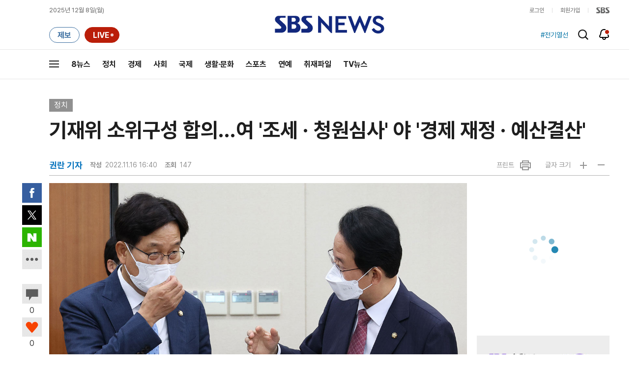

--- FILE ---
content_type: text/html; charset=utf-8
request_url: https://www.google.com/recaptcha/api2/aframe
body_size: 269
content:
<!DOCTYPE HTML><html><head><meta http-equiv="content-type" content="text/html; charset=UTF-8"></head><body><script nonce="2r56VGGzB3ZU542Q8SiEIg">/** Anti-fraud and anti-abuse applications only. See google.com/recaptcha */ try{var clients={'sodar':'https://pagead2.googlesyndication.com/pagead/sodar?'};window.addEventListener("message",function(a){try{if(a.source===window.parent){var b=JSON.parse(a.data);var c=clients[b['id']];if(c){var d=document.createElement('img');d.src=c+b['params']+'&rc='+(localStorage.getItem("rc::a")?sessionStorage.getItem("rc::b"):"");window.document.body.appendChild(d);sessionStorage.setItem("rc::e",parseInt(sessionStorage.getItem("rc::e")||0)+1);localStorage.setItem("rc::h",'1765205953881');}}}catch(b){}});window.parent.postMessage("_grecaptcha_ready", "*");}catch(b){}</script></body></html>

--- FILE ---
content_type: application/javascript
request_url: https://static.sbsdlab.co.kr/common/util/notification.js
body_size: 850
content:

const FIREBASE_CONFIG = {
    apiKey: "AIzaSyBGhiv08enN20yI7Yt5xZCI3NepUtUigic",
    authDomain: "cobalt-vector-643.firebaseapp.com",
    databaseURL: "https://www.firebase-db.com",
    projectId: "cobalt-vector-643",
    storageBucket: "cobalt-vector-643.appspot.com",
    messagingSenderId: "134110163033",
    appId: "1:134110163033:web:0b1e6100f5fb63c20e0148"
};

const PUBLIC_KEY = 'BCesSRaZy_PCOxKDOI3DUqgeXz3NxLDDxOPik31q3rJuLRXqPWZje2nf_CE_N9xWEhk6tBNKIOtzRA2INKBKSPE';

// Firebase 초기화
if (!firebase.apps.length) {
    firebase.initializeApp(FIREBASE_CONFIG);
}

const messaging = firebase.messaging();
messaging.usePublicVapidKey(PUBLIC_KEY);

// 알림 권한 요청 함수
async function askNotificationPermission() {
    try {
        await messaging.requestPermission();
        console.log('Notification permission granted.');
        const token = await messaging.getToken();
        console.log('Token received:', token);
        await checkSubscriptionAndSaveToken(token);
    } catch (err) {
        console.log('Unable to get permission to notify.', err);
    }
}

// 서버에 토큰 확인 및 저장 함수
async function checkSubscriptionAndSaveToken(token) {
    try {
        const hasSubscription = await axios({
            method: 'get',
            url: 'https://hassubscription-news-xvbzihwesq-dt.a.run.app',
            params: { token }
        });

        if (hasSubscription.data) return;

        await addTokenToServer(token);
    } catch (err) {
        console.log('Error checking subscription and saving token:', err);
    }
}

// 서버에 토큰 저장 함수
async function addTokenToServer(token) {
    try {
        const { data } = await axios({
            method: 'post',
            url: 'https://addsubscription-news-xvbzihwesq-dt.a.run.app',
            headers: {
                'Content-Type': 'application/json',
                'referrer': !!location ? location.href || '' : ''
            },
            data: { token }
        });
        return data;
    } catch (err) {
        console.log('Error adding token to server:', err);
        return '';
    }
}

// 메인 로직
async function setNotification() {
    try {
        if (Notification.permission === 'default') {
            console.log('default');
            await askNotificationPermission();
        }
    } catch (err) {
        console.log('Error in main logic:', err);
    }
}



--- FILE ---
content_type: application/javascript
request_url: https://static.sbsdlab.co.kr/common/photoswipe/photoswipe-ui-default.min.js
body_size: 3808
content:
/*! PhotoSwipe Default UI - 4.1.1 - 2015-12-24
* http://photoswipe.com
* Copyright (c) 2015 Dmitry Semenov; */
!function(a,b) {
	"function"==typeof define&&define.amd?define(b):"object"==typeof exports?module.exports=b():a.PhotoSwipeUI_Default=b()
}
(this,function() {
	"use strict";
	var a=function(a,b) {
		var c,d,e,f,g,h,i,j,k,l,m,n,o,p,q,r,s,t,u,v=this,w=!1,x=!0,y=!0,z= {
			barsSize: {
				top:44,bottom:"auto"
			}
			,closeElClasses:["item","caption","zoom-wrap","ui","top-bar"],timeToIdle:4e3,timeToIdleOutside:1e3,loadingIndicatorDelay:1e3,addCaptionHTMLFn:function(a,b) {
				return a.title?(b.children[0].innerHTML=a.title,!0):(b.children[0].innerHTML="",!1)
			}
			,closeEl:!0,captionEl:!0,fullscreenEl:!0,zoomEl:!0,shareEl:!0,counterEl:!0,arrowEl:!0,preloaderEl:!0,tapToClose:!1,tapToToggleControls:!0,clickToCloseNonZoomable:!0,shareButtons:[ {
				id:"facebook",label:"Share on Facebook",url:"https://www.facebook.com/sharer/sharer.php?u={{url}}"
			}
			, {
				id:"twitter",label:"Tweet",url:"https://twitter.com/intent/tweet?text={{text}}&url={{url}}"
			}
			, {
				id:"pinterest",label:"Pin it",url:"http://www.pinterest.com/pin/create/button/?url={{url}}&media={{image_url}}&description={{text}}"
			}
			, {
				id:"download",label:"Download image",url:"{{raw_image_url}}",download:!0
			}
			],getImageURLForShare:function() {
				return a.currItem.src||""
			}
			,getPageURLForShare:function() {
				return window.location.href
			}
			,getTextForShare:function() {
				return a.currItem.title||""
			}
			,indexIndicatorSep:" / ",fitControlsWidth:1200
		}
		,A=function(a) {
			if(r)return!0;
			a=a||window.event,q.timeToIdle&&q.mouseUsed&&!k&&K();
			for (var c,d,e=a.target||a.srcElement,f=e.getAttribute("class")||"",g=0;g<S.length;g++)c=S[g],c.onTap&&f.indexOf("pswp__"+c.name)>-1&&(c.onTap(),d=!0);
			if(d) {
				a.stopPropagation&&a.stopPropagation(),r=!0;
				var h=b.features.isOldAndroid?600:30;
				s=setTimeout(function() {
					r=!1
				}
				,h)
			}
		}
		,B=function() {
			return!a.likelyTouchDevice||q.mouseUsed||screen.width>q.fitControlsWidth
		}
		,C=function(a,c,d) {
			b[(d?"add":"remove")+"Class"](a,"pswp__"+c)
		}
		,D=function() {
			var a=1===q.getNumItemsFn();
			a!==p&&(C(d,"ui--one-slide",a),p=a)
		}
		,E=function() {
			C(i,"share-modal--hidden",y)
		}
		,F=function() {
			return y=!y,y?(b.removeClass(i,"pswp__share-modal--fade-in"),setTimeout(function() {
				y&&E()
			}
			,300)):(E(),setTimeout(function() {
				y||b.addClass(i,"pswp__share-modal--fade-in")
			}
			,30)),y||H(),!1
		}
		,G=function(b) {
			b=b||window.event;
			var c=b.target||b.srcElement;
			return a.shout("shareLinkClick",b,c),c.href?c.hasAttribute("download")?!0:(window.open(c.href,"pswp_share","scrollbars=yes,resizable=yes,toolbar=no,location=yes,width=550,height=420,top=100,left="+(window.screen?Math.round(screen.width/2-275):100)),y||F(),!1):!1
		}
		,H=function() {
			for (var a,b,c,d,e,f="",g=0;g<q.shareButtons.length;g++)a=q.shareButtons[g],c=q.getImageURLForShare(a),d=q.getPageURLForShare(a),e=q.getTextForShare(a),b=a.url.replace("{{url}}",encodeURIComponent(d)).replace("{{image_url}}",encodeURIComponent(c)).replace("{{raw_image_url}}",c).replace("{{text}}",encodeURIComponent(e)),f+='<a href="'+b+'" target="_blank" class="pswp__share--'+a.id+'"'+(a.download?"download":"")+">"+a.label+"</a>",q.parseShareButtonOut&&(f=q.parseShareButtonOut(a,f));
			i.children[0].innerHTML=f,i.children[0].onclick=G
		}
		,I=function(a) {
			for (var c=0;c<q.closeElClasses.length;c++)if(b.hasClass(a,"pswp__"+q.closeElClasses[c]))return!0
		}
		,J=0,K=function() {
			clearTimeout(u),J=0,k&&v.setIdle(!1)
		}
		,L=function(a) {
			a=a?a:window.event;
			var b=a.relatedTarget||a.toElement;
			b&&"HTML"!==b.nodeName||(clearTimeout(u),u=setTimeout(function() {
				v.setIdle(!0)
			}
			,q.timeToIdleOutside))
		}
		,M=function() {
			q.fullscreenEl&&!b.features.isOldAndroid&&(c||(c=v.getFullscreenAPI()),c?(b.bind(document,c.eventK,v.updateFullscreen),v.updateFullscreen(),b.addClass(a.template,"pswp--supports-fs")):b.removeClass(a.template,"pswp--supports-fs"))
		}
		,N=function() {
			q.preloaderEl&&(O(!0),l("beforeChange",function() {
				clearTimeout(o),o=setTimeout(function() {
					a.currItem&&a.currItem.loading?(!a.allowProgressiveImg()||a.currItem.img&&!a.currItem.img.naturalWidth)&&O(!1):O(!0)
				}
				,q.loadingIndicatorDelay)
			}
			),l("imageLoadComplete",function(b,c) {
				a.currItem===c&&O(!0)
			}
			))
		}
		,O=function(a) {
			n!==a&&(C(m,"preloader--active",!a),n=a)
		}
		,P=function(a) {
			var c=a.vGap;
			if(B()) {
				var g=q.barsSize;
				if(q.captionEl&&"auto"===g.bottom)if(f||(f=b.createEl("pswp__caption pswp__caption--fake"),f.appendChild(b.createEl("pswp__caption__center")),d.insertBefore(f,e),b.addClass(d,"pswp__ui--fit")),q.addCaptionHTMLFn(a,f,!0)) {
					var h=f.clientHeight;
					c.bottom=parseInt(h,10)||44
				} else c.bottom=g.top; else c.bottom="auto"===g.bottom?0:g.bottom;
				c.top=g.top
			} else c.top=c.bottom=0
		}
		,Q=function() {
			q.timeToIdle&&l("mouseUsed",function() {
				b.bind(document,"mousemove",K),b.bind(document,"mouseout",L),t=setInterval(function() {
					J++,2===J&&v.setIdle(!0)
				}
				,q.timeToIdle/2)
			}
			)
		}
		,R=function() {
			l("onVerticalDrag",function(a) {
				x&&.95>a?v.hideControls():!x&&a>=.95&&v.showControls()
			}
			);
			var a;
			l("onPinchClose",function(b) {
				x&&.9>b?(v.hideControls(),a=!0):a&&!x&&b>.9&&v.showControls()
			}
			),l("zoomGestureEnded",function() {
				a=!1,a&&!x&&v.showControls()
			}
			)
		}
		,S=[ {
			name:"caption",option:"captionEl",onInit:function(a) {
				e=a
			}
		}
		, {
			name:"share-modal",option:"shareEl",onInit:function(a) {
				i=a
			}
			,onTap:function() {
				F()
			}
		}
		, {
			name:"button--share",option:"shareEl",onInit:function(a) {
				h=a
			}
			,onTap:function() {
				F()
			}
		}
		, {
			name:"button--zoom",option:"zoomEl",onTap:a.toggleDesktopZoom
		}
		, {
			name:"counter",option:"counterEl",onInit:function(a) {
				g=a
			}
		}
		, {
			name:"button--close",option:"closeEl",onTap:function() {
				a.close();
				try{imgBtnFocus.focus();}catch(e){}
			} 
		}
		, {
			name:"button--arrow--left",option:"arrowEl",onTap:a.prev
		}
		, {
			name:"button--arrow--right",option:"arrowEl",onTap:a.next
		}
		, {
			name:"button--fs",option:"fullscreenEl",onTap:function() {
				c.isFullscreen()?c.exit():c.enter()
			}
		}
		, {
			name:"preloader",option:"preloaderEl",onInit:function(a) {
				m=a
			}
		}
		],T=function() {
			var a,c,e,f=function(d) {
				if(d)for (var f=d.length,g=0;f>g;g++) {
					a=d[g],c=a.className;
					for (var h=0;h<S.length;h++)e=S[h],c.indexOf("pswp__"+e.name)>-1&&(q[e.option]?(b.removeClass(a,"pswp__element--disabled"),e.onInit&&e.onInit(a)):b.addClass(a,"pswp__element--disabled"))
				}
			}
			;
			f(d.children);
			var g=b.getChildByClass(d,"pswp__top-bar");
			g&&f(g.children)
		}
		;
		v.init=function() {
			b.extend(a.options,z,!0),q=a.options,d=b.getChildByClass(a.scrollWrap,"pswp__ui"),l=a.listen,R(),l("beforeChange",v.update),l("doubleTap",function(b) {
				var c=a.currItem.initialZoomLevel;
				a.getZoomLevel()!==c?a.zoomTo(c,b,333):a.zoomTo(q.getDoubleTapZoom(!1,a.currItem),b,333)
			}
			),l("preventDragEvent",function(a,b,c) {
				var d=a.target||a.srcElement;
				d&&d.getAttribute("class")&&a.type.indexOf("mouse")>-1&&(d.getAttribute("class").indexOf("__caption")>0||/(SMALL|STRONG|EM)/i.test(d.tagName))&&(c.prevent=!1)
			}
			),l("bindEvents",function() {
				b.bind(d,"pswpTap click",A),b.bind(a.scrollWrap,"pswpTap",v.onGlobalTap),a.likelyTouchDevice||b.bind(a.scrollWrap,"mouseover",v.onMouseOver)
			}
			),l("unbindEvents",function() {
				y||F(),t&&clearInterval(t),b.unbind(document,"mouseout",L),b.unbind(document,"mousemove",K),b.unbind(d,"pswpTap click",A),b.unbind(a.scrollWrap,"pswpTap",v.onGlobalTap),b.unbind(a.scrollWrap,"mouseover",v.onMouseOver),c&&(b.unbind(document,c.eventK,v.updateFullscreen),c.isFullscreen()&&(q.hideAnimationDuration=0,c.exit()),c=null)
			}
			),l("destroy",function() {
				try{
					// 화면 위아래 스크롤 시 팝업창 제거
					$('#endpageOriginImgPopup').fadeOut('fast');
					$('html').css('overflow-y', "auto");
					$('.floating').show();
					$('#wrap').fadeIn('fast');
				}catch(err){
					console.log(err);
				}
				
				q.captionEl&&(f&&d.removeChild(f),b.removeClass(e,"pswp__caption--empty")),i&&(i.children[0].onclick=null),b.removeClass(d,"pswp__ui--over-close"),b.addClass(d,"pswp__ui--hidden"),v.setIdle(!1)
			}
			),q.showAnimationDuration||b.removeClass(d,"pswp__ui--hidden"),l("initialZoomIn",function() {
				q.showAnimationDuration&&b.removeClass(d,"pswp__ui--hidden")
			}
			),l("initialZoomOut",function() {
				b.addClass(d,"pswp__ui--hidden")
			}
			),l("parseVerticalMargin",P),T(),q.shareEl&&h&&i&&(y=!0),D(),Q(),M(),N()
		}
		,v.setIdle=function(a) {
			k=a,C(d,"ui--idle",a)
		}
		,v.update=function() {
			x&&a.currItem?(v.updateIndexIndicator(),q.captionEl&&(q.addCaptionHTMLFn(a.currItem,e),C(e,"caption--empty",!a.currItem.title)),w=!0):w=!1,y||F(),D()
		}
		,v.updateFullscreen=function(d) {
			d&&setTimeout(function() {
				a.setScrollOffset(0,b.getScrollY())
			}
			,50),b[(c.isFullscreen()?"add":"remove")+"Class"](a.template,"pswp--fs")
		}
		,v.updateIndexIndicator=function() {
			q.counterEl&&(g.innerHTML=a.getCurrentIndex()+1+q.indexIndicatorSep+q.getNumItemsFn())
		}
		,v.onGlobalTap=function(c) {
			c=c||window.event;
			var d=c.target||c.srcElement;
			if(!r)if(c.detail&&"mouse"===c.detail.pointerType) {
				if(I(d))return void a.close();
				b.hasClass(d,"pswp__img")&&(1===a.getZoomLevel()&&a.getZoomLevel()<=a.currItem.fitRatio?q.clickToCloseNonZoomable&&a.close():a.toggleDesktopZoom(c.detail.releasePoint))
			} else if(q.tapToToggleControls&&(x?v.hideControls():v.showControls()),q.tapToClose&&(b.hasClass(d,"pswp__img")||I(d)))return void a.close()
		}
		,v.onMouseOver=function(a) {
			a=a||window.event;
			var b=a.target||a.srcElement;
			C(d,"ui--over-close",I(b))
		}
		,v.hideControls=function() {
			b.addClass(d,"pswp__ui--hidden"),x=!1
		}
		,v.showControls=function() {
			x=!0,w||v.update(),b.removeClass(d,"pswp__ui--hidden")
		}
		,v.supportsFullscreen=function() {
			var a=document;
			return!!(a.exitFullscreen||a.mozCancelFullScreen||a.webkitExitFullscreen||a.msExitFullscreen)
		}
		,v.getFullscreenAPI=function() {
			var b,c=document.documentElement,d="fullscreenchange";
			return c.requestFullscreen?b= {
				enterK:"requestFullscreen",exitK:"exitFullscreen",elementK:"fullscreenElement",eventK:d
			}
			:c.mozRequestFullScreen?b= {
				enterK:"mozRequestFullScreen",exitK:"mozCancelFullScreen",elementK:"mozFullScreenElement",eventK:"moz"+d
			}
			:c.webkitRequestFullscreen?b= {
				enterK:"webkitRequestFullscreen",exitK:"webkitExitFullscreen",elementK:"webkitFullscreenElement",eventK:"webkit"+d
			}
			:c.msRequestFullscreen&&(b= {
				enterK:"msRequestFullscreen",exitK:"msExitFullscreen",elementK:"msFullscreenElement",eventK:"MSFullscreenChange"
			}
			),b&&(b.enter=function() {
				return j=q.closeOnScroll,q.closeOnScroll=!1,"webkitRequestFullscreen"!==this.enterK?a.template[this.enterK]():void a.template[this.enterK](Element.ALLOW_KEYBOARD_INPUT)
			}
			,b.exit=function() {
				return q.closeOnScroll=j,document[this.exitK]()
			}
			,b.isFullscreen=function() {
				return document[this.elementK]
			}
			),b
		}
	}
	;
	return a
}
);

--- FILE ---
content_type: application/javascript
request_url: https://static.sbsdlab.co.kr/common/gtag/gtag-news-config.js
body_size: 652
content:
function gtagConfig (gtagId) {
	const url = location.href;
	if (url.indexOf('?') === -1) return ['config', gtagId];
	if (url.indexOf('/news/tracking_FB_IA.do') > -1) return ['config', gtagId, {
		'campaign_source': 'facebook',
		'campaign_medium': 'social',
	}];

	const querystring = url.split('?')[1];
	const pairs = querystring.split('&');
	const result = {};
	for (const pair of pairs) {
		const [k, v] = pair.split('=');
		result[k] = decodeURIComponent(v || '');
	}

	const utmSource = result['utm_source'];
	if (!!utmSource) {
		const config = getSourceAndMediumByUtmSource(utmSource);
		if (!config) return ['config', gtagId];
		return ['config', gtagId, config];
	}

	const plink = result['plink'];
	const cooper = result['cooper'];
	
	const config = getSourceAndMedium(plink, cooper);
	if (!config) return ['config', gtagId];
	return ['config', gtagId, config];
}

function getSourceAndMediumByUtmSource (utmSource='') {
	switch (utmSource.toUpperCase()) {
	case 'sbspremium':
		return {
			'campaign_source': 'sbspremium',
			'campaign_medium': 'referral',
		};
	case 'dable':
		return {
			'campaign_source': 'dable',
			'campaign_medium': 'referral',
		};
	case 'dable_newsxb_buzzvil':
		return {
			'campaign_source': 'dable.buzzbil',
			'campaign_medium': 'referral',
		};
	default:
		return null;
	}
}

function getSourceAndMedium (plink='', cooper='') {
	switch (cooper.toUpperCase()) {
	case 'KAKAOVIEW':
		return {
			'campaign_source': 'view.kakao.com',
			'campaign_medium': 'referral',
		};
	case 'KAKAOSTORY':
		return {
			'campaign_source': 'story.kakao.com',
			'campaign_medium': 'social',
		};
	case 'SBSMAIN':
		return {
			'campaign_source': 'www.sbs.co.kr',
			'campaign_medium': 'referral',
		};		
	case 'KAKAOTALK':
		return {
			'campaign_source': 'talk.kakao.com',
			'campaign_medium': 'referral',
		};
	case 'MWEBPUSH':
		return {
			'campaign_source': 'mobile.webpush',
			'campaign_medium': 'referral',
		};
	case 'WEBPUSH':
		return {
			'campaign_source': 'desktop.webpush',
			'campaign_medium': 'referral',
		};
	case 'PUSH':
		return {
			'campaign_source': 'app.push',
			'campaign_medium': 'referral',
		};
	case 'TWITTER':
		return {
			'campaign_source': 'twitter',
			'campaign_medium': 'social',
		};
	case 'FACEBOOK':
		return {
			'campaign_source': 'facebook',
			'campaign_medium': 'social',
		};
	case 'BAND':
		return {
			'campaign_source': 'band',
			'campaign_medium': 'social',
		};
	case 'NAVER':
		switch (plink.toUpperCase()) {
		case 'REL1':
		case 'REL2':
		case 'REL3':
		case 'REL4':
		case 'REL5':
			return {
				'campaign_source': 'news.naver.com',
				'campaign_medium': 'referral',
			};
		case 'ORI':
			return {
				'campaign_source': 'search.naver.com',
				'campaign_medium': 'organic',
			};
		default:
			return null;
		}
	case 'DAUM':
		switch (plink.toUpperCase()) {
		case 'REL1':
		case 'REL2':
		case 'REL3':
		case 'REL4':
		case 'REL5':
			return {
				'campaign_source': 'news.daum.net',
				'campaign_medium': 'referral',
			};
		case 'ORI':
			return {
				'campaign_source': 'search.daum.net',
				'campaign_medium': 'organic',
			};
		default:
			return null;
		}
	case 'BUZZVIL':
		return {
			'campaign_source': 'buzzvil.com',
			'campaign_medium': 'referral',
		};
	case 'CASHSLIDE':
		return {
			'campaign_source': 'cashslide.co.kr',
			'campaign_medium': 'referral',
		};
	case 'NATE':
		return {
			'campaign_source': 'nate.com',
			'campaign_medium': 'referral',
		};
	case 'ZUM':
		return {
			'campaign_source': 'zum.com',
			'campaign_medium': 'referral',
		};
	default:
		switch (plink.toUpperCase()) {
		case 'STAND':
			return {
				'campaign_source': 'newsstand.naver.com',
				'campaign_medium': 'referral',
			};
		case 'GSTAND':
			return {
				'campaign_source': 'newsstand.google.com',
				'campaign_medium': 'referral',
			};
		default:
			return null;
		}
	}
}

--- FILE ---
content_type: application/javascript;charset=UTF-8
request_url: https://news.sbs.co.kr/js/pushlist.js?_20251201
body_size: 826
content:
//url:'/news/ajax/main/getPushList.do',			
//최신 뉴스 속보 조회
function getPushList(){
		$.ajax({
			type: 'GET',
			url:'https://api-gw.sbsdlab.co.kr/v1/news_front_api/api/pushlist',
			async : true,
			dataType: 'json',
			success: function(result) {
				if(result.length > 0){
					if(pushSet(result[0].END_DATE) && !isEmpty(result[0].NEWS_ID) && pcEndPageUtil.getCookie("pushId") != result[0].NEWS_ID){
						$("#pushBreaking").show();
						const $a = $('<a>',{'class':'news','href':(isEmpty(result[0].NEWS_ID) ? '#' : '/news/endPage.do?news_id='+result[0].NEWS_ID+'&plink=PUSH&cooper=SBSNEWSGNB')})
							, $span = $('<span>',{'class':'tag','text':'속보'})
							, $p = $('<p>',{'class':'tit','text':result[0].PUSH_TITLE})
							, $aClose = $('<a>',{'class':'b_close','href':'#close'}).append($('<span>',{'class':'ir','text':'속보 닫기'}));
						
						$("#pushBreaking").append($('<div>',{'class':'w_inner'}).append($a.append($span, $p), $aClose));
						
						window['pushBreakingHeight'] = $('#pushBreaking:visible').height();
						//최신 레이어 닫기
						$('#pushBreaking .b_close').on('click', function(){
							pcEndPageUtil.setCookie("pushId",result[0].NEWS_ID); // 푸쉬 닫을 떄 쿠키 set
							$('#pushBreaking').hide();
						});
					}
				}
			},
			error:function(xh, err) {
				console.log(xh + ', ' + err);
			}
	});
}

//푸쉬 시간 비교
function pushSet(eDate){
	var dt = new Date();
	var _year = dt.getFullYear();
	var _month = ""+(dt.getMonth()+1);
	var _day = ""+dt.getDate();
	var _hh = ""+dt.getHours();
	var _mm = ""+dt.getMinutes();
	var _ss = ""+dt.getSeconds();
	
	if(_month.length == 1) _month = "0"+ _month;
	if(_day.length == 1) _day = "0"+ _day;
	if(_hh.length == 1) _hh = "0"+ _hh;
	if(_mm.length == 1) _mm = "0"+ _mm;
	if(_ss.length == 1) _ss = "0"+ _ss;
	
	var tmp = ""+_year+_month+_day+_hh+_mm+_ss;
	
	if(tmp <= eDate) return true;
	else return false;
}

setTimeout(()=>{
	getPushList();
},1000);